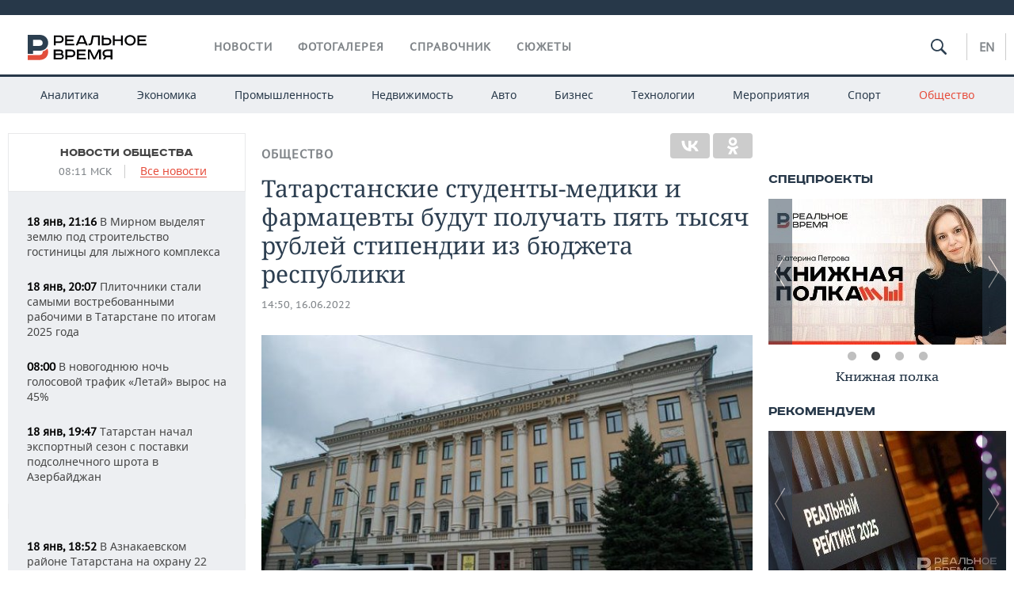

--- FILE ---
content_type: text/html; charset=utf-8
request_url: https://realnoevremya.ru/news/253630-tatarstanskie-studenty-mediki-i-farmacevty-budut-poluchat-pyat-tysyach-rubley
body_size: 21185
content:
<!DOCTYPE html>
<html lang="ru">
<head prefix="og: https://ogp.me/ns# fb: https://ogp.me/ns/fb# article: https://ogp.me/ns/article#">
    <meta http-equiv="Content-Type" content="text/html; charset=utf-8" />
    <link rel="icon" type="image/png" href="/favicon-16x16.png" sizes="16x16" />
    <link rel="icon" type="image/png" href="/favicon-32x32.png" sizes="32x32" />
    <link rel="icon" type="image/png" href="/favicon-96x96.png" sizes="96x96" />
    <link rel="icon" type="image/png" href="/favicon-192x192.png" sizes="192x192" />
    <meta name="twitter:card" content="summary_large_image" />
    <meta name="twitter:site" content="@Realnoevremya" />
            <meta name="twitter:title" content="Татарстанские студенты-медики и фармацевты будут получать пять тысяч р" />
        <meta name="twitter:description" content="В Татарстане студентам-медикам и фармацевтам будут платить стипендии в размере пяти тысяч рублей" />
        <meta property="og:type" content="Article" />
    <meta property="og:locale" content="ru_RU"/>
    <meta property="og:site_name" content="Реальное время"/>
    <meta property="og:url" content="https://realnoevremya.ru/news/253630-tatarstanskie-studenty-mediki-i-farmacevty-budut-poluchat-pyat-tysyach-rubley" />
            <link rel="image_src" href="https://realnoevremya.ru/uploads/news/9f/32/b03934b05337defa.social.jpg" />
        <meta property="vk:image" content="https://realnoevremya.ru/uploads/news/9f/32/b03934b05337defa.social.jpg" />
        <meta property="twitter:image" content="https://realnoevremya.ru/uploads/news/9f/32/b03934b05337defa.twitter.jpg" />
        <meta property="og:image" content="https://realnoevremya.ru/uploads/news/9f/32/b03934b05337defa.social.jpg" />
        <meta property="og:image:width" content="600" />
        <meta property="og:image:height" content="320" />
        <meta property="og:title" content="Татарстанские студенты-медики и фармацевты будут получать пять тысяч рублей стипендии из бюджета республики" />
    <meta property="twitterDescription" content="Татарстанские студенты-медики и фармацевты будут получать пять тысяч рублей стипендии из бюджета республики" />
    <meta property="og:description" content="В Татарстане студентам вузов, обучающимся по программам медицинского и фармацевтического образования, будут платить стипендии в размере пяти тысяч рублей. Постановление опубликовано на интернет-портале правовой информации. Выплаты будут производиться из бюджета республики. Контроль за исполнением возложен на Минздрав Татарстана. Действие постановления коснется студентов, начавших обучение с 1 сент" />
    <meta property="pageDescription" content="В Татарстане студентам вузов, обучающимся по программам медицинского и фармацевтического образования, будут платить стипендии в размере пяти тысяч рублей. Постановление опубликовано на интернет-портале правовой информации. Выплаты будут производиться из бюджета республики. Контроль за исполнением возложен на Минздрав Татарстана. Действие постановления коснется студентов, начавших обучение с 1 сент" />
    <meta name="description" content="В Татарстане студентам-медикам и фармацевтам будут платить стипендии в размере пяти тысяч рублей" />
            <meta name="keywords" content="общество,власть,медицина,новости общества, социальные новости,новости политики, политические новости,новости медицины, новости здравоохранения" />
                    <link rel="canonical" href="https://realnoevremya.ru/news/253630-tatarstanskie-studenty-mediki-i-farmacevty-budut-poluchat-pyat-tysyach-rubley">
                <link rel="amphtml" href="https://realnoevremya.ru/news/253630-tatarstanskie-studenty-mediki-i-farmacevty-budut-poluchat-pyat-tysyach-rubley/amp">
    
    
    
    <link rel="alternate" media="only screen and (max-width: 640px)" href="https://m.realnoevremya.ru/news/253630-tatarstanskie-studenty-mediki-i-farmacevty-budut-poluchat-pyat-tysyach-rubley">

    <title>Татарстанские студенты-медики и фармацевты будут получать пять тысяч рублей — Реальное время</title>
    <link rel="icon" href="/favicon.svg" type="image/x-icon">

        <link rel="stylesheet" href="/assets/journal/css/styles.min.css?v=1473867705">
    <link rel="stylesheet" type="text/css" href="/assets/journal/css/content-style.css?v=1473867705" />
<link rel="stylesheet" type="text/css" href="/assets/journal/css/slick.min.css?v=1473867705" />
    <link rel="stylesheet" href="/assets/journal/css/print.css" media="print" />
</head>

<body class="news view">
<div class="pageWrap">
    <svg xmlns="http://www.w3.org/2000/svg" xmlns:xlink="http://www.w3.org/1999/xlink" x="0px" y="0px"  style="display: none;" >
    <symbol id="logo-text" viewBox="0 0 150 32">
            <path class="st0" d="M40.3,0.7c2.9,0,5.1,1.9,5.1,4.8s-2.2,4.8-5.1,4.8h-5v2.9h-2.3V0.7H40.3z M35.3,8.2h5c1.7,0,2.9-1,2.9-2.7
        c0-1.7-1.2-2.7-2.9-2.7h-5V8.2z"/>
            <path class="st0" d="M58.5,0.7v2.1h-8.9v3h8v2.1h-8v3.3h9.2v2.1H47.3V0.7H58.5z"/>
            <path class="st0" d="M70.5,0.7l5.3,12.5h-2.4l-0.9-2H64l-0.9,2h-2.5l5.5-12.5H70.5z M64.8,9.2h6.7L69,2.7h-1.4L64.8,9.2z"/>
            <path class="st0" d="M91,0.7v12.5h-2.3V2.8h-5.6l-1.4,7.3c-0.4,2.1-1.7,3.1-3.7,3.1h-1.3V11h1.1c0.9,0,1.4-0.4,1.6-1.2l1.7-9.1H91
        z"/>
            <path class="st0" d="M95.7,0.7v3h4.8c2.9,0,5.1,1.8,5.1,4.7c0,2.9-2.2,4.8-5.1,4.8h-7.1V0.7H95.7z M95.7,11.1h4.6
        c1.9,0,2.9-1,2.9-2.7c0-1.8-1.1-2.7-2.9-2.7h-4.6V11.1z"/>
            <path class="st0" d="M109.8,0.7v5h8v-5h2.3v12.5h-2.3V7.7h-8v5.5h-2.3V0.7H109.8z"/>
            <path class="st0" d="M129.3,13.5c-3.9,0-7-2.6-7-6.6s3.1-6.6,7-6.6s7,2.6,7,6.6S133.2,13.5,129.3,13.5z M129.3,11.5
        c2.7,0,4.7-1.7,4.7-4.6c0-2.9-2.1-4.6-4.7-4.6c-2.6,0-4.7,1.7-4.7,4.6S126.7,11.5,129.3,11.5z"/>
            <path class="st0" d="M149.7,0.7v2.1h-8.9v3h8v2.1h-8v3.3h9.2v2.1h-11.5V0.7H149.7z"/>
            <path class="st0" d="M40.9,18.6c2.3,0,3.8,1.3,3.8,3.2c0,1-0.3,1.8-1.1,2.3c1.2,0.5,1.9,1.7,1.9,3.1c0,2.1-1.7,3.8-4.1,3.8h-8.6
        V18.6H40.9z M35.3,23.6h5.9c0.9,0,1.4-0.7,1.4-1.4c0-0.8-0.4-1.5-1.7-1.5h-5.6L35.3,23.6L35.3,23.6z M35.3,29h6.2
        c1.3,0,2-0.8,2-1.7c0-1.1-0.7-1.7-1.8-1.7h-6.4L35.3,29L35.3,29z"/>
            <path class="st0" d="M55,18.6c2.9,0,5.1,1.9,5.1,4.8s-2.2,4.8-5.1,4.8h-5.1v2.9h-2.3V18.6H55z M49.9,26.1h5c1.7,0,2.9-1,2.9-2.7
        c0-1.7-1.2-2.7-2.9-2.7h-5V26.1z"/>
            <path class="st0" d="M73.3,18.6v2.1h-8.9v3h8v2.1h-8V29h9.2v2.1H62.1V18.6L73.3,18.6L73.3,18.6z"/>
            <path class="st0" d="M79.2,18.6l4.9,9.9h0.1l4.9-9.9h3.3v12.5h-2.3v-9.7h-0.2l-4.8,9.7H83l-4.7-9.7h-0.2v9.7h-2.2V18.6L79.2,18.6
        L79.2,18.6z"/>
            <path class="st0" d="M106.8,31.1h-2.3v-2.9H99l-1.6,2.9h-2.5l2-3.5c-1.6-0.8-2.5-2.3-2.5-4.2c0-2.9,2.2-4.8,5.1-4.8h7.4V31.1z
         M99.5,20.7c-1.7,0-2.9,1.1-2.9,2.7c0,1.7,1.2,2.6,2.9,2.6h5v-5.4H99.5z"/>
    </symbol>
    <symbol id="logo-P" viewBox="0 0 150 32">
        <path class="st1" d="M15.1,0c6.1,0,10.7,4.1,10.7,10.1S21.2,20,15.1,20H6.8v4.1H0V0H15.1z M6.8,13.9h8c2.4,0,4.1-1.3,4.1-3.7
			c0-2.4-1.7-4-4.1-4h-8V13.9z"/>
    </symbol>
    <symbol id="logo-B" viewBox="0 0 150 32">
        <path class="st2" d="M18.9,20.9c0,0.2,0,0.4,0,0.6c0,2.4-1.7,4-4.1,4h-8l0,0H0v6.2h15.1c6.1,0,10.7-4.1,10.7-10.1
			c0-1.6-0.3-3.1-1-4.4C23.6,18.7,21.4,20.3,18.9,20.9L18.9,20.9L18.9,20.9z"/>
    </symbol>

    <symbol id="logo-text-en" viewBox="0 0 150 32">
        <polygon points="59.7,1.3 59.7,3.3 50.9,3.3 50.9,6.3 58.7,6.3 58.7,8.3 50.9,8.3 50.9,11.6 60,11.6 60,13.7 48.6,13.7 48.6,1.3
		"/>
        <path d="M65.9,9.7h6.6l-2.6-6.4h-1.4L65.9,9.7z M71.4,1.3l5.2,12.3h-2.3l-0.9-1.9H65l-0.9,1.9h-2.4l5.4-12.3H71.4z"/>
        <polygon points="80.9,1.3 80.9,11.6 89.7,11.6 89.7,13.7 78.5,13.7 78.5,1.3 	"/>
        <polygon points="93.8,1.3 101.9,10.5 101.9,1.3 104.3,1.3 104.3,13.7 101.9,13.7 93.7,4.4 93.7,13.7 91.5,13.7 91.5,1.3 	"/>
        <path d="M113.2,12.1c2.7,0,4.7-1.7,4.7-4.6s-2-4.6-4.7-4.6c-2.6,0-4.6,1.7-4.6,4.6S110.6,12.1,113.2,12.1 M113.2,14
		c-3.8,0-6.9-2.6-6.9-6.5s3.1-6.5,6.9-6.5c3.8,0,6.9,2.6,6.9,6.5S117,14,113.2,14"/>
        <polygon points="133.3,1.3 133.3,3.3 124.5,3.3 124.5,6.3 132.3,6.3 132.3,8.3 124.5,8.3 124.5,11.6 133.6,11.6 133.6,13.7
		122.2,13.7 122.2,1.3 	"/>
        <polygon points="36.4,18.7 40.7,29 41.6,29 46,18.7 48.4,18.7 43,31 39.3,31 33.8,18.7 	"/>
        <path d="M52.6,26h4.9c1.7,0,2.9-1,2.9-2.7s-1.2-2.7-2.9-2.7h-4.9C52.6,20.7,52.6,26,52.6,26z M57.6,18.7c2.9,0,5,1.9,5,4.8
		c0,2-1.1,3.4-2.6,4.1l1.9,3.4h-2.4l-1.6-2.9h-5.3V31h-2.2V18.7H57.6z"/>
        <path d="M36.7,8.8h4.9c1.7,0,2.9-1,2.9-2.7s-1.2-2.7-2.9-2.7h-4.9V8.8z M41.6,1.3c2.9,0,5,1.9,5,4.8c0,2-1.1,3.4-2.6,4.1l1.9,3.4
		h-2.4l-1.6-2.9h-5.3v2.9h-2.2V1.3H41.6z"/>
        <polygon points="76,18.7 76,20.7 67.2,20.7 67.2,23.7 75.1,23.7 75.1,25.7 67.2,25.7 67.2,28.9 76.3,28.9 76.3,31 65,31 65,18.7
		"/>
        <polygon points="81.8,18.7 86.6,28.3 86.7,28.3 91.6,18.7 94.8,18.7 94.8,31 92.6,31 92.6,21.4 92.3,21.4 87.7,31 85.6,31 81,21.4
		80.7,21.4 80.7,31 78.5,31 78.5,18.7 	"/>
        <polygon points="99.3,18.7 103.5,25.7 103.8,25.7 108,18.7 110.6,18.7 104.7,27.9 104.7,31 102.4,31 102.4,27.9 96.6,18.7 	"/>
        <path d="M113.4,27.1h6.6l-2.6-6.4h-1.4L113.4,27.1z M119,18.7l5.2,12.3h-2.3l-0.9-1.9h-8.4l-0.9,1.9h-2.4l5.4-12.3H119z"/>
    </symbol>


    <symbol id="searchico" viewBox="0 0 410.23 410.23">
        <path d="M401.625,364.092l-107.1-107.1c19.125-26.775,30.6-59.288,30.6-93.713c0-89.888-72.675-162.562-162.562-162.562
		S0,73.392,0,163.279s72.675,162.562,162.562,162.562c34.425,0,66.938-11.475,93.713-30.6l107.1,107.1
		c9.562,9.562,26.775,9.562,38.25,0l0,0C413.1,390.867,413.1,375.566,401.625,364.092z M162.562,287.592
		c-68.85,0-124.312-55.463-124.312-124.312c0-68.85,55.462-124.312,124.312-124.312c68.85,0,124.312,55.462,124.312,124.312
		C286.875,232.129,231.412,287.592,162.562,287.592z"/>
    </symbol>

    <symbol id="white-calendar" viewBox="0 0 485 485">
        <path class="st1" d="M438.2,71.7V436H46.8V71.7H438.2 M476.9,32.3h-38.7H46.8H8.1v39.3V436v39.3h38.7h391.4h38.7V436V71.7V32.3
        L476.9,32.3z"/>

        <rect x="147.8" y="9.7" class="st1" width="38.7" height="117.2"/>
        <rect x="295" y="9.7" class="st1" width="38.7" height="117.2"/>

        <rect x="90" y="200" width="50" height="50"/>
        <rect x="220" y="200" width="50" height="50"/>
        <rect x="350" y="200" width="50" height="50"/>

        <rect x="90" y="320" width="50" height="50"/>
        <rect x="220" y="320" width="50" height="50"/>
        <rect x="350" y="320" width="50" height="50"/>
    </symbol>

    <symbol id="social-vk" viewBox="0 0 11.9 17.9">
        <path d="M8.7,8.1L8.7,8.1C10,7.7,11,6.5,11,4.8c0-2.3-1.9-3.6-4-3.6H0v15.5h6.4c3.9,0,5.5-2.5,5.5-4.7C11.9,9.5,10.6,8.5,8.7,8.1z
	 M3.6,3.9h0.8c0.6,0,1.5-0.1,2,0.2C6.9,4.5,7.2,5,7.2,5.6c0,0.5-0.2,1-0.6,1.4C6,7.4,5.3,7.3,4.7,7.3H3.6V3.9z M7.3,13.5
	c-0.5,0.4-1.4,0.3-2,0.3H3.6V10h1.9c0.6,0,1.3,0,1.8,0.3s0.9,1,0.9,1.6C8.1,12.5,7.9,13.1,7.3,13.5z"/>
    </symbol>

    <symbol id="social-tw" viewBox="0 0 20.2 17.9">
        <path d="M20.2,2.7c-0.7,0.3-1.5,0.6-2.4,0.7c0.9-0.6,1.5-1.4,1.8-2.3c-0.8,0.5-1.7,0.8-2.6,1c-0.8-0.8-1.8-1.3-3-1.3
		c-2.3,0-4.1,1.8-4.1,4.1c0,0.3,0,0.6,0.1,0.9C6.6,5.6,3.5,4,1.5,1.5C1.1,2.1,0.9,2.8,0.9,3.6C0.9,5,1.6,6.3,2.7,7
		C2,7,1.4,6.8,0.8,6.5c0,0,0,0,0,0.1c0,2,1.4,3.7,3.3,4c-0.3,0.1-0.7,0.1-1.1,0.1c-0.3,0-0.5,0-0.8-0.1c0.5,1.6,2.1,2.8,3.9,2.9
		c-1.4,1.1-3.2,1.8-5.1,1.8c-0.3,0-0.7,0-1-0.1c1.8,1.2,4,1.9,6.3,1.9c7.6,0,11.7-6.3,11.7-11.7c0-0.2,0-0.4,0-0.5
		C18.9,4.2,19.6,3.5,20.2,2.7z"/>
    </symbol>

    <symbol id="social-fb" viewBox="0 0 15.3 17.9">
        <path d="M10.8,0H8.5C5.9,0,4.2,1.7,4.2,4.4v2H1.9c-0.2,0-0.4,0.2-0.4,0.4v2.9c0,0.2,0.2,0.4,0.4,0.4h2.3v7.4c0,0.2,0.2,0.4,0.4,0.4
		h3c0.2,0,0.4-0.2,0.4-0.4v-7.4h2.7c0.2,0,0.4-0.2,0.4-0.4V6.8c0-0.1,0-0.2-0.1-0.3c-0.1-0.1-0.2-0.1-0.3-0.1H8V4.7
		c0-0.8,0.2-1.2,1.3-1.2h1.6c0.2,0,0.4-0.2,0.4-0.4V0.4C11.2,0.2,11,0,10.8,0z"/>
    </symbol>

    <symbol id="social-yt" viewBox="0 0 24.8 17.9">
        <path d="M23.6,4.4c0-1.9-1.5-3.4-3.4-3.4H4.5C2.6,1,1.1,2.5,1.1,4.4v9c0,1.9,1.5,3.4,3.4,3.4h15.8
		c1.9,0,3.4-1.5,3.4-3.4v-9H23.6z M10.2,12.7V4.3l6.4,4.2L10.2,12.7z"/>
    </symbol>

    <symbol id="social-inc" viewBox="0 0 512 512">
        <path d="M352,0H160C71.6,0,0,71.6,0,160v192c0,88.4,71.6,160,160,160h192c88.4,0,160-71.6,160-160V160 C512,71.6,440.4,0,352,0z M464,352c0,61.8-50.2,112-112,112H160c-61.8,0-112-50.2-112-112V160C48,98.2,98.2,48,160,48h192 c61.8,0,112,50.2,112,112V352z"/>
        <path d="M256,128c-70.7,0-128,57.3-128,128s57.3,128,128,128s128-57.3,128-128S326.7,128,256,128z M256,336 c-44.1,0-80-35.9-80-80c0-44.1,35.9-80,80-80s80,35.9,80,80C336,300.1,300.1,336,256,336z"/>
        <circle cx="393.6" cy="118.4" r="17.1"/>
    </symbol>
</svg>
        <div class="topSpecial">
            <div class="siteWidth">
                    <ins data-revive-zoneid="10" data-revive-id="8c89e224c36626625246cabeff524fd5"></ins>

            </div>
        </div>
    
    <header >
        <div class="siteWidth clearfix">
    <a href="/" class="logo">
                <svg  xmlns:xlink="http://www.w3.org/1999/xlink" height="32px" width="150px">
            <use xlink:href="#logo-text" class="top-logo-text"></use>
            <use xlink:href="#logo-P" class="top-logo-P"></use>
            <use xlink:href="#logo-B" class="top-logo-B"></use>
        </svg>
    </a>
    <nav id="topMenu">
        <ul>
                            <li >
                    <a href="/news">Новости</a>
                </li>
                <li >
                    <a href="/galleries">Фотогалерея</a>
                </li>
                <li >
                    <a href="/companies">Справочник</a>
                    <ul class="sub">
                        <li><a href="/persons">Список персон</a></li>
                        <li><a href="/companies">Список компаний</a></li>
                    </ul>
                </li>

                <li class=" last">
                    <a href="/stories">Сюжеты</a>
                </li>
                    </ul>
    </nav>

    <div class="additionalMenu">

        <div class="topSearch ">
            <form action="/search" method="get" autocomplete="off">
                <input type="text" placeholder="" name="query" value="">
                <svg  xmlns:xlink="http://www.w3.org/1999/xlink" height="20px" width="20px">
                    <use xlink:href="#searchico" class="top-searchico"></use>
                </svg>
            </form>
        </div>

        <ul class="langSelect" >
                            <li><a href="//realnoevremya.com">En</a> </li>
                    </ul>
    </div>
</div>


<nav class="subMenu">
    <div class="content">
        <ul>
            <li >
                <a href="/analytics">Аналитика</a>
                <ul class="sub">
                    <!--li >
                        <a href="/analytics/archive/articles">Архив аналитики</a>
                    </li-->
                    <!--li >
                        <a href="/analytics/indexes">Индексы цен</a>
                    </li-->
                    <!--li >
                        <a href="/news/analytics">Новости аналитики</a>
                    </li-->
                    <li><a href="/stories/107">Декларации о доходах</a></li>
                    <li><a href="/stories/79">Короли госзаказа ПФО</a></li>
                    <li><a href="/stories/12">Вузы Татарстана</a></li>
                    <li><a href="/stories/29">Кому принадлежат торговые центры Татарстана</a></li>
                </ul>
            </li>
            <li >
                <a href="/economics">Экономика</a>
                <ul class="sub">
                    <li >
                        <a href="/economics/finances">Финансы</a>
                    </li>
                    <li >
                        <a href="/economics/banks">Банки</a>
                    </li>
                    <li >
                        <a href="/economics/budget">Бюджет</a>
                    </li>
                    <li >
                        <a href="/economics/investments">Инвестиции</a>
                    </li>
                </ul>
            </li>
            <li >
                <a href="/industry">Промышленность</a>
                <ul class="sub">
                    <li >
                        <a href="/industry/agriculture">Агропром</a>
                    </li>
                    <li >
                        <a href="/industry/machinery">Машиностроение</a>
                    </li>
                    <li >
                        <a href="/industry/petrochemistry">Нефтехимия</a>
                    </li>
                    <li >
                        <a href="/industry/oil">Нефть</a>
                    </li>
                    <li >
                        <a href="/industry/opk">ОПК</a>
                    </li>
                    <li >
                        <a href="/industry/energy">Энергетика</a>
                    </li>
                </ul>
            </li>
            <li >
                <a href="/realty">Недвижимость</a>
            </li>
            <li class="">
                <a href="/auto">Авто</a>
            </li>
            <li >
                <a href="/business">Бизнес</a>
                <ul class="sub">
                    <li  style="display:none;">
                        <a href="/business/cases">Кейс</a>
                    </li>
                    <li >
                        <a href="/business/retail">Розничная торговля</a>
                    </li>
                    <li >
                        <a href="/business/transport">Транспорт</a>
                    </li>
                    <li >
                        <a href="/business/services">Услуги</a>
                    </li>
                </ul>
            </li>
            <li >
                <a href="/technologies">Технологии</a>
                <ul class="sub">
                    <li >
                        <a href="/technologies/it">IT</a>
                    </li>
                    <li >
                        <a href="/technologies/media">Медиа</a>
                    </li>
                    <li >
                        <a href="/technologies/telecommunication">Телекоммуникации</a>
                    </li>
                </ul>
            </li>
            <li class="">
                <a href="/events">Мероприятия</a>
                <ul class="sub">
                    <li >
                        <a href="/events/outside">Выездная редакция</a>
                    </li>
                    <li >
                        <a href="/events/brunches">Бизнес-бранчи</a>
                    </li>
                    <!--li >
                        <a href="/events/forums">Бизнес-форум</a>
                    </li-->
                    <li >
                        <a href="/events/online">Online-конференции</a>
                    </li>
                    <li >
                        <a href="/events/lectures">Открытая лекция</a>
                    </li>
<!--                    <li>-->
<!--                        <a href="https://realnoevremya.ru/longreads/realrating/" target="_blank">Реальный Рейтинг</a>-->
<!--                    </li>-->
                </ul>
            </li>
            <li class="">
                <a href="/sports">Спорт</a>
                <ul class="sub">
                    <li >
                        <a href="/sports/football">Футбол</a>
                    </li>
                    <li >
                        <a href="/sports/hockey">Хоккей</a>
                    </li>
                    <li >
                        <a href="/sports/basketball">Баскетбол</a>
                    </li>
                    <li >
                        <a href="/sports/volleyball">Волейбол</a>
                    </li>
                    <li >
                        <a href="/sports/cybersport">Киберспорт</a>
                    </li>
                    <li >
                        <a href="/sports/figure-skating">Фигурное катание</a>
                    </li>
                    <li >
                        <a href="/sports/water">Водные виды спорта</a>
                    </li>
                    <li >
                        <a href="/sports/bandy">Хоккей с мячом</a>
                    </li>
                </ul>
            </li>
            <li class="active ">
                <a href="/society">Общество</a>
                <ul class="sub">
                    <li >
                        <a href="/society/authorities">Власть</a>
                    </li>
                    <li >
                        <a href="/society/infrastructure">Инфраструктура</a>
                    </li>
                    <li >
                        <a href="/society/history">История</a>
                    </li>
                    <li >
                        <a href="/society/culture">Культура</a>
                    </li>
                    <li >
                        <a href="/society/medicine">Медицина</a>
                    </li>
                    <li >
                        <a href="/society/education">Образование</a>
                    </li>
                    <li >
                        <a href="/incidents">Происшествия</a>
                    </li>
                </ul>
            </li>
        </ul>

    </div>
</nav>
    </header>

    <section>
        <div class="siteWidth">
            <div class="oneCol300 left left_side_news">
            
<div class="newsCol">
            <div class="header two-row">
            <h2><a href="/news/society">Новости общества</a></h2>

                            <span class="allNews">
                    <span class="currentTime">08:11 МСК</span>
                    <a href="/news">Все новости</a>
                </span>
            
        </div>
    
            <ul>
            
<li class="newsElement">
    <a href="/news/378040-v-mirnom-vydelyat-zemlyu-pod-stroitelstvo-gostinicy-dlya-lyzhnogo-kompleksa">
        <strong>18 янв, 21:16</strong>
                В Мирном выделят землю под строительство гостиницы для лыжного комплекса    </a>
</li>

<li class="newsElement">
    <a href="/news/377787-plitochniki-stali-samymi-vostrebovannymi-v-tatarstane-po-itogam-2025-goda">
        <strong>18 янв, 20:07</strong>
                Плиточники стали самыми востребованными рабочими в Татарстане по итогам 2025 года    </a>
</li>

<li class="newsElement">
    <a href="/news/377535-v-novogodnyuyu-noch-mobilnyy-golosovoy-trafik-letay-vyros-na-45?erid=2SDnje8FPdA">
        <strong>08:00</strong>
                В новогоднюю ночь голосовой трафик «Летай» вырос на 45%    </a>
</li>

<li class="newsElement">
    <a href="/news/377763-rt-nachal-eksportnyy-sezon-s-postavki-podsolnechnogo-shrota-v-azerbaydzhan">
        <strong>18 янв, 19:47</strong>
                Татарстан начал экспортный сезон с поставки подсолнечного шрота в Азербайджан    </a>
</li>
                    <li class="pic">
                            <ins data-revive-zoneid="2" data-revive-id="8c89e224c36626625246cabeff524fd5"></ins>

                    </li>
                
<li class="newsElement">
    <a href="/news/377753-v-aznakaevskom-rayone-na-ohranu-22-detsadov-napravyat-pochti-shest-mln-rubley">
        <strong>18 янв, 18:52</strong>
                В Азнакаевском районе Татарстана на охрану 22 детсадов направят почти 6 млн рублей    </a>
</li>

<li class="newsElement">
    <a href="/news/378023-federaciya-lyzhnyh-gonok-tatarstana-ocenila-vystuplenie-saveliya-korosteleva">
        <strong>18 янв, 17:05</strong>
                Федерация лыжных гонок Татарстана оценила выступление Савелия Коростелева    </a>
</li>

<li class="newsElement">
    <a href="/news/377750-akademiya-nauk-rt-vydelit-58-mln-na-ohranu-svoih-institutov-v-2026-godu">
        <strong>18 янв, 15:44</strong>
                Академия наук Татарстана выделит 5,8 млн рублей на охрану своих институтов в 2026 году    </a>
</li>

<li class="newsElement">
    <a href="/news/378019-ohvat-prosmotrov-sovetskoy-klassiki-na-vkvideo-vzletel-v-tri-raza">
        <strong>18 янв, 14:43</strong>
                «Ирония судьбы» и не только: охват просмотров советской классики на «VK Видео» взлетел в три раза    </a>
</li>

<li class="newsElement">
    <a href="/news/378014-tramp-predlozhil-stranam-postoyannoe-chlenstvo-v-sovete-mira-za-1-mlrd">
        <strong>18 янв, 14:09</strong>
                Трамп предложил странам постоянное членство в «Совете мира» за миллиард долларов    </a>
</li>

<li class="newsElement">
    <a href="/news/378017-v-rossii-podgotovyat-uchebnik-geografii-s-ii-k-2028-godu">
        <strong>18 янв, 13:55</strong>
                В России подготовят учебник географии с искусственным интеллектом к 2028 году    </a>
</li>

<li class="newsElement">
    <a href="/news/378016-v-tatarstane-sozdali-orgkomitet-po-provedeniyu-120letiya-musy-dzhalilya">
        <strong>18 янв, 13:12</strong>
                В Татарстане создали оргкомитет по проведению 120‑летия Мусы Джалиля    </a>
</li>

<li class="newsElement">
    <a href="/news/378015-sapsan-i-avrora-mogut-priyti-v-kazan-posle-zapuska-vsm">
        <strong>18 янв, 12:16</strong>
                «Сапсан» и «Аврора» могут прийти в Казань после запуска ВСМ    </a>
</li>

<li class="newsElement">
    <a href="/news/378013-aviakompaniya-oman-air-planiruet-vvesti-reysy-iz-saudovskoy-aravii-v-kazan">
        <strong>18 янв, 11:06</strong>
                Авиакомпания Oman Air планирует расширить географию полетов из Саудовской Аравии в Казань    </a>
</li>
                    <li class="pic">
                            <ins data-revive-zoneid="3" data-revive-id="8c89e224c36626625246cabeff524fd5"></ins>

                    </li>
                
<li class="newsElement">
    <a href="/news/377977-ssha-anonsirovali-poshliny-dlya-vosmi-evropeyskih-gosudarstv-iz-za-grenlandii">
        <strong>18 янв, 10:58</strong>
                США анонсировали пошлины для восьми европейских государств из-за вопроса Гренландии    </a>
</li>

<li class="newsElement">
    <a href="/news/377976-v-tatarstane-otmenili-rezhim-bespilotnoy-opasnosti">
        <strong>18 янв, 09:23</strong>
                В Татарстане отменили режим беспилотной опасности    </a>
</li>
                    <li class="pic">
                            <ins data-revive-zoneid="13" data-revive-id="8c89e224c36626625246cabeff524fd5"></ins>

                    </li>
                
<li class="newsElement">
    <a href="/news/377973-v-tatarstane-vtorye-sutki-obyavlyayut-rezhim-opasnosti-ataki-bpla">
        <strong>18 янв, 08:05</strong>
                В Татарстане вторые сутки объявляют режим опасности атаки БПЛА    </a>
</li>

<li class="newsElement">
    <a href="/news/377743-segodnya-v-tatarstane-ozhidaetsya-do--15-gradusov">
        <strong>18 янв, 07:00</strong>
                Сегодня в Татарстане ожидается до -15 градусов    </a>
</li>

<li class="newsElement">
    <a href="/news/377968-uchenye-kfu-zafiksirovali-vysokuyu-smertnost-vich-inficirovannyh-ot-covid-19">
        <strong>17 янв, 19:57</strong>
                Казанские биологи из КФУ зафиксировали высокую смертность ВИЧ-инфицированных от COVID-19    </a>
</li>

<li class="newsElement">
    <a href="/news/377802-tatarstan-voshel-v-pyaterku-regionov-po-chislu-bronirovaniy-posutochnyh-kvartir">
        <strong>17 янв, 19:02</strong>
                Татарстан вошел в пятерку регионов по числу бронирований посуточных квартир на январских праздниках    </a>
</li>

<li class="newsElement">
    <a href="/news/377749-tatarstan-voshel-v-top-3-regionov-s-samymi-nizkimi-cenami-na-oteli-v-yanvare">
        <strong>17 янв, 18:34</strong>
                Татарстан вошел в тройку регионов с самыми доступными ценами на отели в январе    </a>
</li>

<li class="newsElement">
    <a href="/news/377935-tatarstan-vydelit-118-mln-rubley-luchshim-selskim-uchrezhdeniyam-kultury">
        <strong>17 янв, 17:40</strong>
                Татарстан выделит 11,8 млн рублей лучшим сельским учреждениям культуры    </a>
</li>

<li class="newsElement">
    <a href="/news/377932-massovaya-vyrubka-derevev-v-kazani-nanesla-uscherb-prirode-na-8-mln-rubley">
        <strong>17 янв, 17:18</strong>
                Массовая вырубка деревьев в Казани нанесла ущерб природе на 8 млн рублей    </a>
</li>

<li class="newsElement">
    <a href="/news/377931-vlasti-tatarstana-mogut-vvesti-pozharoopasnyy-sezon-s-15-aprelya">
        <strong>17 янв, 16:55</strong>
                Власти Татарстана планируют установить начало пожароопасного сезона на 15 апреля    </a>
</li>

<li class="newsElement">
    <a href="/news/377920-mchs-v-tatarstane-ozhidaetsya-rezkoe-poholodanie-do--27-gradusov">
        <strong>17 янв, 16:29</strong>
                МЧС: в Татарстане ожидается резкое похолодание до -27 градусов    </a>
</li>

<li class="newsElement">
    <a href="/news/377919-tatarstan-voshl-v-top-5-regionov-po-sprosu-na-snegouborochnuyu-tehniku">
        <strong>17 янв, 16:06</strong>
                Татарстан стал третьим регионом по количеству заказов на снегоуборочную технику в начале 2026 года    </a>
</li>

<li class="newsElement">
    <a href="/news/377918-tramp-priglasil-erdogana-prisoedinitsya-k-osnovatelyam-soveta-mira-v-gaze">
        <strong>17 янв, 15:40</strong>
                Трамп пригласил Эрдогана присоединиться к основателям Совета мира в Газе    </a>
</li>

<li class="newsElement">
    <a href="/news/377916-v-tatarstane-zaklyuchili-kontrakt-na-25-mlrd-rubley-na-kommunalnye-seti">
        <strong>17 янв, 15:19</strong>
                В Татарстане заключили контракт на 2,5 млрд рублей на обновление коммунальных сетей    </a>
</li>

<li class="newsElement">
    <a href="/news/377887-kazan-i-almetevsk-lidiruyut-po-sluchayam-samovolnoy-zameny-gazovyh-kolonok">
        <strong>17 янв, 13:43</strong>
                В Татарстане предложили полную дегазификацию жилфонда    </a>
</li>

<li class="newsElement">
    <a href="/news/377886-kazanskie-uchenye-razrabotali-bezopasnoe-veschestvo-protiv-rakovyh-kletok">
        <strong>17 янв, 13:28</strong>
                Казанские ученые разработали безопасное вещество против раковых клеток    </a>
</li>

<li class="newsElement">
    <a href="/news/377884-prokuratura-vernula-zhitelyam-mendeleevska-pochti-million-rubley-za-otoplenie">
        <strong>17 янв, 13:08</strong>
                Прокуратура вернула жителям Менделеевска почти миллион рублей переплаты за отопление    </a>
</li>

<li class="newsElement">
    <a href="/news/377885-v-2025-godu-v-kazani-i-tatarstane-ustanovili-19-umnyh-svetoforov">
        <strong>17 янв, 12:46</strong>
                В 2025 году в Казани и Татарстане установили 19 умных светофоров    </a>
</li>

<li class="newsElement">
    <a href="/news/377894-v-tatarstane-otkryli-ledovuyu-perepravu-zelenodolsk-nizhnie-vyazovye">
        <strong>17 янв, 12:25</strong>
                В Татарстане открыли ледовую переправу Зеленодольск — Нижние Вязовые    </a>
</li>

<li class="newsElement">
    <a href="/news/377766-34-tatarstanskih-proekta-poluchat-podderzhku-ot-fonda-prezidentskih-grantov">
        <strong>17 янв, 11:55</strong>
                34 татарстанских проекта получат 106 млн рублей от Фонда президентских грантов    </a>
</li>

<li class="newsElement">
    <a href="/news/377881-minnihanov-poruchil-aktivizirovat-uborku-lda-i-snega-vo-dvorah-tatarstana">
        <strong>17 янв, 11:32</strong>
                Минниханов поручил активизировать уборку наледи и снега во дворах Татарстана    </a>
</li>

<li class="newsElement">
    <a href="/news/377878-v-ssha-obyavili-sostav-soveta-mira">
        <strong>17 янв, 10:50</strong>
                В США объявили состав Совета мира    </a>
</li>

<li class="newsElement">
    <a href="/news/377880-minnihanov-dal-porucheniya-po-kontrolyu-gazovyh-sistem-v-domah-tatarstana">
        <strong>17 янв, 10:37</strong>
                Минниханов потребовал усилить контроль за безопасностью газового оборудования в домах    </a>
</li>

<li class="newsElement">
    <a href="/news/377879-v-tatarstane-otmenili-rezhim-bespilotnoy-opasnosti-spustya-10-chasov">
        <strong>17 янв, 10:14</strong>
                В Татарстане отменили режим беспилотной опасности спустя 10 часов    </a>
</li>

<li class="newsElement">
    <a href="/news/377877-deputat-iz-tatarstana-iniciiroval-proverku-rosta-tarifov-sotovoy-svyazi">
        <strong>17 янв, 10:07</strong>
                Депутат из Татарстана инициировал проверку новогоднего роста тарифов сотовой связи    </a>
</li>

<li class="newsElement">
    <a href="/news/377847-rossiya-i-ukraina-soglasilis-o-lokalnom-prekraschenii-ognya-okolo-zaes">
        <strong>17 янв, 09:24</strong>
                Россия и Украина согласились о локальном прекращении огня около Запорожской АЭС    </a>
</li>

<li class="newsElement">
    <a href="/news/377846-v-rossiyskih-shkolah-mogut-vernut-ocenki-za-povedenie">
        <strong>17 янв, 08:45</strong>
                В российских школах могут вернуть оценки за поведение    </a>
</li>
        </ul>

        <span class="allNews">
            <a href="/news/society">
                Новости раздела            </a>
        </span>
    </div>
        </div>
    
    <div class="detailNewsCol twoCols newsColHCounter">
            <div class="grayShareBtn">
        <div class="ya-share2" data-services="vkontakte,odnoklassniki" data-counter=""
             data-title="Татарстанские студенты-медики и фармацевты будут получать пять тысяч рублей стипендии из бюджета республики"
             data-image="https://realnoevremya.ru/uploads/news/9f/32/b03934b05337defa.jpg"
             data-description="В Татарстане студентам вузов, обучающимся по программам медицинского и фармацевтического образования, будут платить стипендии в размере пяти тысяч "
                     ></div>
    </div>

        <div class="detailCont">
            <article>
    <div class="category"><a href='/society' class=''>Общество</a></div>
    <h1>Татарстанские студенты-медики и фармацевты будут получать пять тысяч рублей стипендии из бюджета республики</h1>

    <div class="dateLine">
        <span class="date"><a href="/news/archive/16.06.2022">14:50, 16.06.2022</a></span>

        
        
        
            </div>

    
            <div class="singlePhoto clearfix">
            <figure><img class="lazyload blur-up" src="/uploads/news/9f/32/b03934b05337defa.lazy.jpg" data-src="/uploads/news/9f/32/b03934b05337defa.jpg" alt="Татарстанские студенты-медики и фармацевты будут получать пять тысяч рублей стипендии из бюджета республики" height="405" width="660"><figcaption>Фото: realnoevremya.ru (архив) </figcaption></figure>        </div>
    
    <p>В Татарстане студентам вузов, обучающимся по программам медицинского и фармацевтического образования, будут платить стипендии в размере пяти тысяч рублей. Постановление опубликовано на интернет-портале правовой информации.</p> <p>Выплаты будут производиться из бюджета республики. Контроль за исполнением возложен на Минздрав Татарстана. Действие постановления коснется студентов, начавших обучение с 1 сентября 2021 года. </p> <figure style="text-align: center;"><img width="620" height="380" src="/uploads/news/37/a8/d4f1ae1ed0dfa52f.lazy.jpg" data-src="/uploads/news/37/a8/d4f1ae1ed0dfa52f.jpg" class="lazyload blur-up"><figcaption>Фото: realnoevremya.ru (архив) </figcaption></figure> <p class="style red">Право на получение такой стипендии будут иметь студенты-целевики, заключившие договор об обучении с Минздравом республики, по которому они должны отработать не менее трех лет по направлению подготовки. Также у обучающегося должны отсутствовать задолженности по налогам и сборам. Стипендия будет назначаться один раз за весь период обучения. </p> <p>В прошлом году в Казани<a href="/news/214687-uchrezhdeny-imennye-stipendii-mera-kazani" target="_blank"> учредили</a> именные стипендии мэра города воспитанникам детских музыкальных, художественных, хореографических и спортивных школ, а также студентам высших и профессиональных образовательных учреждений столицы РТ.<br> </p>
            <div class="detailAuthors">Татьяна Леухина</div>
    
    
    <noindex>
    <div class="centeredText">
        <p style="padding: 0">
            Подписывайтесь на
            <a href="https://t.me/realnoevremya" target="_blank" rel="nofollow noindex noopener">телеграм-канал</a>,
            <a href="http://vk.com/realnoevremya_official" target="_blank" rel="nofollow noindex noopener">группу «ВКонтакте»</a> и
            <a href="https://ok.ru/realnoevremya" target="_blank" rel="nofollow noindex noopener">страницу в «Одноклассниках»</a> «Реального времени». Ежедневные видео на
            <a href="https://rutube.ru/channel/23839985/" target="_blank" rel="nofollow noindex noopener">Rutube</a> и
            <a href="https://dzen.ru/realnoevremya" target="_blank" rel="nofollow noindex noopener">«Дзене»</a>.
        </p>
    </div>
</noindex>

    <span class="wrap_category">
                <a href='/society' class=''>Общество</a><a href='/society/authorities' class=''>Власть</a><a href='/society/medicine' class=''>Медицина</a>        <a href='/region/tatarstan' class='region'>Татарстан</a>            </span>
</article>

<script type="application/ld+json">
    {
        "@context": "http://schema.org",
        "@type": "NewsArticle",
        "datePublished": "2022-06-16T14:50:00+0300",
        "dateModified": "2022-06-16T15:11:23+0300",
        "headline": "Татарстанские студенты-медики и фармацевты будут получать пять тысяч рублей стипендии из бюджета республики",
        "description": "В Татарстане студентам-медикам и фармацевтам будут платить стипендии в размере пяти тысяч рублей",
        "mainEntityOfPage" : "https://realnoevremya.ru/news/253630-tatarstanskie-studenty-mediki-i-farmacevty-budut-poluchat-pyat-tysyach-rubley",
        "author": {
            "@type": "Person",
            "name": "Татьяна Леухина"
        },
        "publisher": {
            "@type": "Organization",
            "name": "ООО «Реальное время»",
            "logo" : {
                "@type" : "ImageObject",
                "url": "https://realnoevremya.ru/assets/journal/images/logo@2x.png",
                "height": "300",
                "width": "64"
            }
        },
        "image" : {
            "@type": "ImageObject",
            "url": "https://realnoevremya.ru/uploads/news/9f/32/b03934b05337defa.jpg",
            "height": "405",
            "width": "660"
        }
    }
</script>

                    </div>

        <div class="clearfix"></div>

<div class="wrap-social-share" style="padding-bottom: 15px">
    <h5 class="title-share">Поделитесь в соцсетях</h5>
    <div class="colorShareBtn">
        <div class="ya-share2"
             data-services="vkontakte,odnoklassniki,whatsapp,telegram"
             data-title="Татарстанские студенты-медики и фармацевты будут получать пять тысяч рублей стипендии из бюджета республики"
             data-image="https://realnoevremya.ru/uploads/news/9f/32/b03934b05337defa.jpg"
             data-description="В Татарстане студентам вузов, обучающимся по программам медицинского и фармацевтического образования, будут платить стипендии в размере пяти тысяч "
                    ></div>

                <span id="SimplanumWidget"></span>

                    <span id="print-material">
                <a href="https://realnoevremya.ru/news/253630-tatarstanskie-studenty-mediki-i-farmacevty-budut-poluchat-pyat-tysyach-rubley/print" rel="nofollow noindex noopener" target="_blank">Распечатать материал</a>
            </span>
            </div>

<!--    <h5 class="title-subscribe">Хотите быть в курсе новостей?</h5>-->
<!--    <p style="font-weight: 600;">Подпишитесь на нас в-->
<!--        <a href="https://vk.com/realnoevremya_official" rel="nofollow noindex noopener" target="_blank">ВКонтакте</a>.-->
<!--        --><!--    </p>-->
</div>

        <noindex>
        
<ul class="link-news">
    <li class="yandex-dzen">
        <a target="_blank" href="https://dzen.ru/realnoevremya?utm_source=realnoevremya.ru&utm_medium=referral" rel="nofollow noindex noopener">
            «Реальное время» в Дзен
        </a>
    </li>
</ul>
        </noindex>

        
<div id="wrap-smi2">
    <div class="headerBlock"><h2>Новости партнеров</h2></div>

        <div id="M616890ScriptRootC970966"></div>

        <div class="smi24__informer smi24__auto" data-smi-blockid="17468"></div>
    <script>
        (window.smiq = window.smiq || []).push({});
    </script>

                <div id="unit_89841"></div>
        <script type="text/javascript" charset="utf-8">
            (function() {
                var sc = document.createElement('script'); sc.type = 'text/javascript'; sc.async = true;
                sc.src = '//smi2.ru/data/js/89841.js'; sc.charset = 'utf-8';
                var s = document.getElementsByTagName('script')[0]; s.parentNode.insertBefore(sc, s);
            }());
        </script>
    
    <!-- SVK-Native Lenta Loader -->
            <script type="text/javascript" data-key="690af400ca2ca5b18049a36bdf1974d8">
            (function(w, a) {
                (w[a] = w[a] || []).push({
                    'script_key': '690af400ca2ca5b18049a36bdf1974d8',
                    'settings': {
                        'w': 18233,
                        'sid': 11166,
                        'type': 'lenta',
                    }
                });
                window['_SVKNativeLoader'].initWidgets();
            })(window, '_svk_native_widgets');
        </script>
        <!-- /SVK-Native Lenta Loader-->

</div>
<style>
    #wrap-smi2 {
        margin-bottom: 30px;
    }
    #wrap-smi2 .smi-widget__header17468 {
        display: none !important;
    }
    #M616890ScriptRootC970966_0a275 {
        margin-bottom: 20px;
    }
</style>

        <noindex>
                                    <div class="specialLine left">
                        <ins data-revive-zoneid="11" data-revive-id="8c89e224c36626625246cabeff524fd5"></ins>

                </div>
                            </noindex>

        <noindex>
            
            <div class="wrap_related_news">
                    <div class="headerBlock"><h2>Читайте также</h2></div>

    
    <ul class="mainNewsList">
            <li class="card withPic leftPic " >
        
        <a href="/articles/377969-zhivoy-datchik-pilotiruemaya-lunnaya-missiya-mutacii-virusov-v-kosmose">
                            <span class="pic">
                   <img class="lazyload blur-up" src="/uploads/mediateka/98/77/51a71a0b333d26b5.lazy.jpg" data-src="/uploads/mediateka/98/77/51a71a0b333d26b5.thumb.jpg" alt="Мутации вирусов в космосе, живой датчик воспаления и лунная миссия «Артемида-2»">                </span>
                    </a>

                <span class="meta-info">
            <span class="border categories"><a href='/technologies' class='border l-category'> Технологии </a></span>            <span class="border date">18 янв, 00:00</span>
            <span class="border">
                                            </span>
        </span>
        
        <a href="/articles/377969-zhivoy-datchik-pilotiruemaya-lunnaya-missiya-mutacii-virusov-v-kosmose">
            <strong>Мутации вирусов в космосе, живой датчик воспаления и лунная миссия «Артемида-2»</strong>
            Главные новости науки за неделю        </a>
    </li>
    <li class="card withPic leftPic " >
        
        <a href="/articles/378026-talantlivaya-miss-haysmit">
                            <span class="pic">
                   <img class="lazyload blur-up" src="/uploads/mediateka/cd/0a/5aba62530ddbf77b.lazy.jpg" data-src="/uploads/mediateka/cd/0a/5aba62530ddbf77b.thumb.jpg" alt="Талантливая мисс Хайсмит">                </span>
                    </a>

                <span class="meta-info">
            <span class="border categories"><a href='/society' class='border l-category'> Общество </a></span>            <span class="border date">00:00</span>
            <span class="border">
                                            </span>
        </span>
        
        <a href="/articles/378026-talantlivaya-miss-haysmit">
            <strong>Талантливая мисс Хайсмит</strong>
            Патриции Хайсмит — 105 лет. Рассказываем, как замкнутая и резкая писательница изменила язык криминальной прозы        </a>
    </li>
    <li class="card withPic leftPic " >
        
        <a href="/articles/378031-bolshunov-podtverdil-status-zvezdy-stepanova-progulivaet">
                            <span class="pic">
                   <img class="lazyload blur-up" src="/uploads/mediateka/gallery/25/49/e82839503fb0a223.lazy.jpg" data-src="/uploads/mediateka/gallery/25/49/e82839503fb0a223.thumb.jpg" alt="Большунов подтвердил статус звезды, Степанова «прогуливает», а Татарстан пожинает плоды">                </span>
                    </a>

                <span class="meta-info">
            <span class="border categories"><a href='/sports' class='border l-category'> Спорт </a></span>            <span class="border date">18 янв, 20:50</span>
            <span class="border">
                                            </span>
        </span>
        
        <a href="/articles/378031-bolshunov-podtverdil-status-zvezdy-stepanova-progulivaet">
            <strong>Большунов подтвердил статус звезды, Степанова «прогуливает», а Татарстан пожинает плоды</strong>
            В казанском поселке Мирном завершился этап Кубка России по лыжным гонкам        </a>
    </li>
    <li class="card withPic leftPic " >
        
        <a href="/articles/377970-obzor-programmy-7-dney-na-tnv-za-18-yanvarya-2026-goda">
                            <span class="pic">
                   <img class="lazyload blur-up" src="/uploads/mediateka/e3/c5/9afbe322749f5e43.lazy.jpg" data-src="/uploads/mediateka/e3/c5/9afbe322749f5e43.thumb.jpg" alt="Индустрия халяль — один из самых быстрорастущих рынков планеты">                </span>
                    </a>

                <span class="meta-info">
            <span class="border categories"><a href='/society' class='border l-category'> Общество </a></span>            <span class="border date">00:00</span>
            <span class="border">
                                            </span>
        </span>
        
        <a href="/articles/377970-obzor-programmy-7-dney-na-tnv-za-18-yanvarya-2026-goda">
            <strong>Индустрия халяль — один из самых быстрорастущих рынков планеты</strong>
            Татарстан на рынке халяль, врачи РТ на освобожденных территориях, подорожавший в 10 раз соцнаем жилья в Бавлах — события в обзоре программы «7 дней»        </a>
    </li>
    <li class="card withPic leftPic " >
        
        <a href="/articles/377934-zolhabira-fatyhova-ya-klassicheskiy-trudogolik-no-u-nas-vse-doktora-takie">
                            <span class="pic">
                   <img class="lazyload blur-up" src="/uploads/mediateka/5b/b5/77523814e9e173f6.lazy.jpg" data-src="/uploads/mediateka/5b/b5/77523814e9e173f6.thumb.jpg" alt="Золхабира Фатыхова: «Я классический трудоголик, но у нас все доктора такие»">                </span>
                    </a>

                <span class="meta-info">
            <span class="border categories"><a href='/society' class='border l-category'> Общество </a></span>            <span class="border date">18 янв, 00:00</span>
            <span class="border">
                                            </span>
        </span>
        
        <a href="/articles/377934-zolhabira-fatyhova-ya-klassicheskiy-trudogolik-no-u-nas-vse-doktora-takie">
            <strong>Золхабира Фатыхова: «Я классический трудоголик, но у нас все доктора такие»</strong>
            Завотделением гинекологии РКБ — о женском здоровье, опасности архаичных установок и о чудесах        </a>
    </li>
    </ul>
    <ul class="mainNewsList">
            <li class="card withPic leftPic " >
        
        <a href="/articles/377933-mariya-parr-lishat-detey-nadezhdy-nelzya">
                            <span class="pic">
                   <img class="lazyload blur-up" src="/uploads/mediateka/04/0e/cb3bc96aea35b8d2.lazy.jpg" data-src="/uploads/mediateka/04/0e/cb3bc96aea35b8d2.thumb.jpg" alt="Мария Парр: «Лишать детей надежды нельзя»">                </span>
                    </a>

                <span class="meta-info">
            <span class="border categories"><a href='/society' class='border l-category'> Общество </a></span>            <span class="border date">18 янв, 00:00</span>
            <span class="border">
                                            </span>
        </span>
        
        <a href="/articles/377933-mariya-parr-lishat-detey-nadezhdy-nelzya">
            <strong>Мария Парр: «Лишать детей надежды нельзя»</strong>
            Книга этой недели — «Вафельное сердце» норвежской писательницы Марии Парр        </a>
    </li>
    <li class="card withPic leftPic " >
        
        <a href="/articles/374420-kazan-nachala-xxi-veka-ot-ploschadi-tukaya-k-ploschadi-svobody">
                            <span class="pic">
                   <img class="lazyload blur-up" src="/uploads/mediateka/eb/09/eed43b87e842bb7f.lazy.jpg" data-src="/uploads/mediateka/eb/09/eed43b87e842bb7f.thumb.jpg" alt="Казань начала XXI века: от площади Тукая — к площади Свободы">                </span>
                    </a>

                <span class="meta-info">
            <span class="border categories"><a href='/society' class='border l-category'> Общество </a></span>            <span class="border date">10 янв, 00:00</span>
            <span class="border">
                                            </span>
        </span>
        
        <a href="/articles/374420-kazan-nachala-xxi-veka-ot-ploschadi-tukaya-k-ploschadi-svobody">
            <strong>Казань начала XXI века: от площади Тукая — к площади Свободы</strong>
            Поднимаемся по бывшей улице Куйбышева до оперного театра        </a>
    </li>
    <li class="card withPic leftPic " >
        
        <a href="/articles/377616-osobennost-poslednih-akciy-v-irane-otsutstvie-edinoy-rukovodyaschey-sily">
                            <span class="pic">
                   <img class="lazyload blur-up" src="/uploads/mediateka/81/88/df7e4308b37fe155.lazy.jpg" data-src="/uploads/mediateka/81/88/df7e4308b37fe155.thumb.jpg" alt="Максим Алонцев: «Особенность акций последних лет в Иране — отсутствие единой руководящей силы»">                </span>
                    </a>

                <span class="meta-info">
            <span class="border categories"><a href='/society' class='border l-category'> Общество </a></span>            <span class="border date">16 янв, 00:00</span>
            <span class="border">
                                            </span>
        </span>
        
        <a href="/articles/377616-osobennost-poslednih-akciy-v-irane-otsutstvie-edinoy-rukovodyaschey-sily">
            <strong>Максим Алонцев: «Особенность акций последних лет в Иране — отсутствие единой руководящей силы»</strong>
            Иранист, доцент ВШЭ — о том, что происходит в Иране        </a>
    </li>
    <li class="card withPic leftPic " >
        
        <a href="/articles/377089-hod-frakcii-ldpr-v-gosdume-podderzhka-biznesa-ili-populistskiy-hod">
                            <span class="pic">
                   <img class="lazyload blur-up" src="/uploads/mediateka/e5/6e/ae084c987544a423.lazy.jpg" data-src="/uploads/mediateka/e5/6e/ae084c987544a423.thumb.jpg" alt="Пиар-ход или реальная поддержка бизнеса, который прощается с УСН?">                </span>
                    </a>

                <span class="meta-info">
            <span class="border categories"><a href='/business' class='border l-category'> Бизнес </a></span>            <span class="border date">00:00</span>
            <span class="border">
                                            </span>
        </span>
        
        <a href="/articles/377089-hod-frakcii-ldpr-v-gosdume-podderzhka-biznesa-ili-populistskiy-hod">
            <strong>Пиар-ход или реальная поддержка бизнеса, который прощается с УСН?</strong>
            В Татарстане оценили инициативу о продлении кредитных каникул для тех, кто переходит на общую систему налогообложения        </a>
    </li>
    <li class="card withPic leftPic " >
        
        <a href="/articles/377390-itogi-rynka-stroitelstva-zhilya-v-tatarstane-v-2025-godu">
                            <span class="pic">
                   <img class="lazyload blur-up" src="/uploads/mediateka/97/c5/736b67b09ff1390e.lazy.jpg" data-src="/uploads/mediateka/97/c5/736b67b09ff1390e.thumb.jpg" alt="Федералы захватили треть рынка по строительству жилья в Татарстане">                </span>
                    </a>

                <span class="meta-info">
            <span class="border categories"><a href='/realty' class='border l-category'> Недвижимость </a></span>            <span class="border date">00:00</span>
            <span class="border">
                                            </span>
        </span>
        
        <a href="/articles/377390-itogi-rynka-stroitelstva-zhilya-v-tatarstane-v-2025-godu">
            <strong>Федералы захватили треть рынка по строительству жилья в Татарстане</strong>
            Москвичи, питерцы и удмурты возводят в республике новостройки на 800 тысяч «квадратов»        </a>
    </li>
    </ul>

    
    
    <div class="clear"></div>
            </div>
        </noindex>
    </div>

    <noindex>
            <div class="oneCol300 left">
                        <div class="specialBlock">
                    <ins data-revive-zoneid="9" data-revive-id="8c89e224c36626625246cabeff524fd5"></ins>

            </div>

            
            
            <div id="wrap_slider" class="oneCol300 right">
                <div class="wrap_slick" data-slider=1>
    <h4>Спецпроекты</h4>
    <div class="block-media">
        <div class="slider slider-nav-1">
                            <div>
                    <a href="https://realnoevremya.ru/stories/162" target="_blank">
                        <img src="/uploads/slider/16/e7/7f7092e6302886e6.jpg" width="300" height="184" alt="pic">
                    </a>
                </div>
                            <div>
                    <a href="https://realnoevremya.ru/stories/171" target="_blank">
                        <img src="/uploads/slider/1e/fb/d9351ab476f5585f.jpg" width="300" height="184" alt="pic">
                    </a>
                </div>
                            <div>
                    <a href="https://realnoevremya.ru/stories/184" target="_blank">
                        <img src="/uploads/slider/b8/54/0311ba9d018128e6.jpg" width="300" height="184" alt="pic">
                    </a>
                </div>
                            <div>
                    <a href="https://realnoevremya.ru/stories/13" target="_blank">
                        <img src="/uploads/slider/6e/66/43f279321e45ef3e.jpg" width="300" height="184" alt="pic">
                    </a>
                </div>
                    </div>
    </div>

    <div class="block-text">
        <div class="slider slider-for-1">
                                            <div>
                    <a href="https://realnoevremya.ru/stories/162" target="_blank">
                        <h5>Бренды Татарстана</h5>
                                            </a>
                </div>
                                            <div>
                    <a href="https://realnoevremya.ru/stories/171" target="_blank">
                        <h5>Книжная полка</h5>
                                            </a>
                </div>
                                            <div>
                    <a href="https://realnoevremya.ru/stories/184" target="_blank">
                        <h5>Вклад Татарстана в Победу</h5>
                                            </a>
                </div>
                                            <div>
                    <a href="https://realnoevremya.ru/stories/13" target="_blank">
                        <h5>Фотопроект: Эпоха Шаймиева</h5>
                                            </a>
                </div>
                    </div>
    </div>
</div>                <div class="wrap_slick" data-slider=2>
    <h4>Рекомендуем</h4>
    <div class="block-media">
        <div class="slider slider-nav-2">
                            <div>
                    <a href="https://realnoevremya.ru/articles/374949-missiya-vypolnima-perezhit-novyy-god-bez-vreda-dlya-zdorovya" target="_blank">
                        <img src="/uploads/slider/a7/51/69a2ded582143538.jpg" width="300" height="184" alt="pic">
                    </a>
                </div>
                            <div>
                    <a href="https://realnoevremya.ru/articles/371289-delovaya-premiya-realnyy-reyting-2025-kak-eto-bylo-i-kto-pobedil" target="_blank">
                        <img src="/uploads/slider/ec/d1/036656ccfb52e6cf.jpg" width="300" height="184" alt="pic">
                    </a>
                </div>
                            <div>
                    <a href="https://realnoevremya.ru/articles/375211-aleksandr-shadrikov-u-ekologii-net-ni-konfessii-ni-nacii?erid=2SDnjesYUAU" target="_blank">
                        <img src="/uploads/slider/3f/24/14db401ac6fdfa01.jpg" width="300" height="184" alt="pic">
                    </a>
                </div>
                            <div>
                    <a href="https://realnoevremya.ru/articles/372290-glavnye-naznacheniya-v-2025-godu" target="_blank">
                        <img src="/uploads/slider/73/0e/2320b139f6ce13b6.jpg" width="300" height="184" alt="pic">
                    </a>
                </div>
                            <div>
                    <a href="https://realnoevremya.ru/articles/374348-novye-zakony-s-1-yanvarya-2026-goda" target="_blank">
                        <img src="/uploads/slider/ab/00/86cce253f942a537.jpg" width="300" height="184" alt="pic">
                    </a>
                </div>
                            <div>
                    <a href="https://realnoevremya.ru/articles/375137-chto-chitat-yoko-ono-eko-fikshn-i-uyutnyy-detektiv-v-shvedskoy-glubinke" target="_blank">
                        <img src="/uploads/slider/7f/0c/41ac3739c710482a.jpg" width="300" height="184" alt="pic">
                    </a>
                </div>
                            <div>
                    <a href="https://realnoevremya.ru/articles/375181-roza-hayrullina-sygrala-povituhu-v-filme-ilgam" target="_blank">
                        <img src="/uploads/slider/fa/0a/d3cdf43701eda491.jpg" width="300" height="184" alt="pic">
                    </a>
                </div>
                    </div>
    </div>

    <div class="block-text">
        <div class="slider slider-for-2">
                                            <div>
                    <a href="https://realnoevremya.ru/articles/374949-missiya-vypolnima-perezhit-novyy-god-bez-vreda-dlya-zdorovya" target="_blank">
                        <h5>Миссия выполнима: пережить Новый год без вреда для здоровья</h5>
                                                    <p>Гастроэнтерологи, травматологи, нарколог и токсиколог — о том, как с максимальной пользой для здоровья провести новогодние каникулы</p>
                                            </a>
                </div>
                                            <div>
                    <a href="https://realnoevremya.ru/articles/371289-delovaya-premiya-realnyy-reyting-2025-kak-eto-bylo-i-kto-pobedil" target="_blank">
                        <h5>В Казани вручена деловая премия «Реальный рейтинг» — 2025: как это было и кто победил</h5>
                                            </a>
                </div>
                                            <div>
                    <a href="https://realnoevremya.ru/articles/375211-aleksandr-shadrikov-u-ekologii-net-ni-konfessii-ni-nacii?erid=2SDnjesYUAU" target="_blank">
                        <h5>Александр Шадриков: «Экология нас объединяет. У нее нет ни конфессии, ни нации»</h5>
                                            </a>
                </div>
                                            <div>
                    <a href="https://realnoevremya.ru/articles/372290-glavnye-naznacheniya-v-2025-godu" target="_blank">
                        <h5>Кадровые перестановки года: ожидаемое назначение Абашева, возвращение Аглиуллина, приход петербуржца в Казань</h5>
                                            </a>
                </div>
                                            <div>
                    <a href="https://realnoevremya.ru/articles/374348-novye-zakony-s-1-yanvarya-2026-goda" target="_blank">
                        <h5>Новое с января: круглогодичный призыв, штрафы застройщикам, повышение НДС</h5>
                                            </a>
                </div>
                                            <div>
                    <a href="https://realnoevremya.ru/articles/375137-chto-chitat-yoko-ono-eko-fikshn-i-uyutnyy-detektiv-v-shvedskoy-glubinke" target="_blank">
                        <h5>«Реальное время» выбрало три книжные новинки декабря</h5>
                                                    <p>Что читать: биография Йоко Оно, российский экофикшен и немецкий уютный детектив в шведской глубинке</p>
                                            </a>
                </div>
                                            <div>
                    <a href="https://realnoevremya.ru/articles/375181-roza-hayrullina-sygrala-povituhu-v-filme-ilgam" target="_blank">
                        <h5>Роза Хайруллина сыграет повитуху в фильме про Ильгама Шакирова</h5>
                                            </a>
                </div>
                    </div>
    </div>
</div>            </div>

            
            <div id="wrap_social_widget">
<!--    <div class="fb-page" data-href="https://www.facebook.com/realnoevremya"-->
<!--         data-width="300" data-small-header="false" data-adapt-container-width="true" data-hide-cover="false" data-show-facepile="true">-->
<!--        <blockquote cite="https://www.facebook.com/realnoevremya" class="fb-xfbml-parse-ignore">-->
<!--            <a rel="nofollow noindex noopener" href="https://www.facebook.com/realnoevremya"></a>-->
<!--        </blockquote>-->
<!--    </div>-->
<!--    <br class="clear">-->
<!--    <br>-->
    <div id="vk_groups"></div>
    </div>
        </div>
        </noindex>
</div>

                    <div class="specialLine center">
                    <ins data-revive-zoneid="12" data-revive-id="8c89e224c36626625246cabeff524fd5"></ins>

            </div>
                <span class="upBtn"></span>
    </section>
</div>
<!-- pageWrap-->

<footer
    >
    <div class="siteWidth clearfix">
        <div class="left">
            <a href="/" class="logo" >
                <svg height="25px" width="117px" >
                    <use xlink:href="#logo-text" class="top-logo-text"></use>
                    <use xlink:href="#logo-P" class="top-logo-P"></use>
                    <use xlink:href="#logo-B" class="top-logo-B"></use>
                </svg>
            </a>
            <span class="age">18+</span>

            <ul class="socials">
                <li class="vk">
                    <a href="http://vk.com/realnoevremya_official" target="_blank" rel="nofollow noindex noopener">
                        <svg xmlns="http://www.w3.org/2000/svg" width="20" height="20" viewBox="0 0 20 20"><path fill="#ccc" d="M10 .4C4.698.4.4 4.698.4 10s4.298 9.6 9.6 9.6s9.6-4.298 9.6-9.6S15.302.4 10 .4zm3.692 10.831s.849.838 1.058 1.227c.006.008.009.016.011.02c.085.143.105.254.063.337c-.07.138-.31.206-.392.212h-1.5c-.104 0-.322-.027-.586-.209c-.203-.142-.403-.375-.598-.602c-.291-.338-.543-.63-.797-.63a.305.305 0 0 0-.095.015c-.192.062-.438.336-.438 1.066c0 .228-.18.359-.307.359h-.687c-.234 0-1.453-.082-2.533-1.221c-1.322-1.395-2.512-4.193-2.522-4.219c-.075-.181.08-.278.249-.278h1.515c.202 0 .268.123.314.232c.054.127.252.632.577 1.2c.527.926.85 1.302 1.109 1.302a.3.3 0 0 0 .139-.036c.338-.188.275-1.393.26-1.643c0-.047-.001-.539-.174-.775c-.124-.171-.335-.236-.463-.26a.55.55 0 0 1 .199-.169c.232-.116.65-.133 1.065-.133h.231c.45.006.566.035.729.076c.33.079.337.292.308 1.021c-.009.207-.018.441-.018.717c0 .06-.003.124-.003.192c-.01.371-.022.792.24.965a.216.216 0 0 0 .114.033c.091 0 .365 0 1.107-1.273a9.718 9.718 0 0 0 .595-1.274c.015-.026.059-.106.111-.137a.266.266 0 0 1 .124-.029h1.781c.194 0 .327.029.352.104c.044.119-.008.482-.821 1.583l-.363.479c-.737.966-.737 1.015.046 1.748z"/></svg>
                    </a>
                </li>

                <li class="tg"><a href="https://t.me/realnoevremya" target="_blank" rel="nofollow noindex noopener">
                        <svg xmlns="http://www.w3.org/2000/svg" width="20" height="20" viewBox="0 0 20 20"><path fill="#ccc" d="M10 0c5.523 0 10 4.477 10 10s-4.477 10-10 10S0 15.523 0 10S4.477 0 10 0Zm4.442 6c-.381.007-.966.207-3.779 1.362a485.41 485.41 0 0 0-5.907 2.512c-.48.189-.73.373-.753.553c-.044.346.46.453 1.094.657c.517.166 1.213.36 1.575.368c.328.007.694-.127 1.098-.4c2.76-1.84 4.183-2.769 4.273-2.789c.063-.014.15-.032.21.02c.059.052.053.15.046.177c-.05.211-2.641 2.538-2.79 2.691l-.072.072c-.55.543-1.105.898-.147 1.521c.866.563 1.37.922 2.26 1.5c.57.368 1.017.805 1.605.752c.271-.025.55-.276.693-1.026c.335-1.77.995-5.608 1.147-7.19a1.742 1.742 0 0 0-.017-.393a.42.42 0 0 0-.144-.27c-.121-.098-.309-.118-.392-.117Z"/></svg>
                    </a>
                </li>

                <li class="yt">
                    <a href="https://rutube.ru/channel/23839985/" target="_blank" rel="nofollow noindex noopener">
                        <svg width="132" height="132" viewBox="0 0 132 132" fill="none" xmlns="http://www.w3.org/2000/svg">
                            <g clip-path="url(#clip0_519_1972)">
                                <path d="M81.5361 62.9865H42.5386V47.5547H81.5361C83.814 47.5547 85.3979 47.9518 86.1928 48.6451C86.9877 49.3385 87.4801 50.6245 87.4801 52.5031V58.0441C87.4801 60.0234 86.9877 61.3094 86.1928 62.0028C85.3979 62.6961 83.814 62.9925 81.5361 62.9925V62.9865ZM84.2115 33.0059H26V99H42.5386V77.5294H73.0177L87.4801 99H106L90.0546 77.4287C95.9333 76.5575 98.573 74.7559 100.75 71.7869C102.927 68.8179 104.019 64.071 104.019 57.7359V52.7876C104.019 49.0303 103.621 46.0613 102.927 43.7857C102.233 41.51 101.047 39.5307 99.362 37.7528C97.5824 36.0698 95.6011 34.8845 93.2223 34.0904C90.8435 33.3971 87.8716 33 84.2115 33V33.0059Z" fill="#ccc"/>
                                <path d="M198 3.05176e-05C198 36.4508 168.451 66.0001 132 66.0001C124.589 66.0001 117.464 64.7786 110.814 62.5261C110.956 60.9577 111.019 59.3541 111.019 57.7359V52.7876C111.019 48.586 110.58 44.8824 109.623 41.7436C108.59 38.3588 106.82 35.4458 104.443 32.938L104.311 32.7988L104.172 32.667C101.64 30.2721 98.7694 28.5625 95.4389 27.4506L95.3108 27.4079L95.1812 27.3701C92.0109 26.446 88.3508 26 84.2115 26H77.2115V26.0059H71.3211C67.8964 18.0257 66 9.23434 66 3.05176e-05C66 -36.4508 95.5492 -66 132 -66C168.451 -66 198 -36.4508 198 3.05176e-05Z" fill="#ccc"/>
                            </g>
                            <rect x="1" y="1" width="130" height="130" rx="65" stroke="#ccc" stroke-width="2"/>
                            <defs>
                                <clipPath id="clip0_519_1972">
                                    <rect width="132" height="132" rx="66" fill="white"/>
                                </clipPath>
                            </defs>
                        </svg>
                    </a>
                </li>
            </ul>

            <br>
            
    <!--LiveInternet counter-->
    <script type="text/javascript"><!--
        document.write("<a rel='nofollow noindex noopener' style='border-bottom-color: transparent;position: absolute; left: -10000px;' href='//www.liveinternet.ru/click;Realnoevremya' " +
            "target=_blank><img src='//counter.yadro.ru/hit;Realnoevremya?t17.2;r" +
            escape(document.referrer) + ((typeof(screen) == "undefined") ? "" :
            ";s" + screen.width + "*" + screen.height + "*" + (screen.colorDepth ?
                screen.colorDepth : screen.pixelDepth)) + ";u" + escape(document.URL) +
            ";" + Math.random() +
            "' alt='' title='LiveInternet: показано число просмотров за 24" +
            " часа, посетителей за 24 часа и за сегодня' " +
            "border='0' width='88' height='31'><\/a>")
        //--></script>
    <!--/LiveInternet-->

    <!-- Yandex.Metrika informer -->
    <a href="https://metrika.yandex.ru/stat/?id=28732741&amp;from=informer"
       target="_blank" rel="nofollow"><img src="https://informer.yandex.ru/informer/28732741/3_0_EFEFEFFF_EFEFEFFF_0_uniques"
                                           style="width:88px; height:31px; border:0;" alt="Яндекс.Метрика" title="Яндекс.Метрика: данные за сегодня (просмотры, визиты и уникальные посетители)" /></a>
    <!-- /Yandex.Metrika informer -->

    <!-- Yandex.Metrika counter -->
    <script type="text/javascript" >
      (function (d, w, c) {
        (w[c] = w[c] || []).push(function() {
          try {
            w.yaCounter28732741 = new Ya.Metrika({
              id:28732741,
              clickmap:true,
              trackLinks:true,
              accurateTrackBounce:true
            });
          } catch(e) { }
        });

        var n = d.getElementsByTagName("script")[0],
          s = d.createElement("script"),
          f = function () { n.parentNode.insertBefore(s, n); };
        s.type = "text/javascript";
        s.async = true;
        s.src = "https://mc.yandex.ru/metrika/watch.js";

        if (w.opera == "[object Opera]") {
          d.addEventListener("DOMContentLoaded", f, false);
        } else { f(); }
      })(document, window, "yandex_metrika_callbacks");
    </script>
    <noscript><div><img src="https://mc.yandex.ru/watch/28732741" style="position:absolute; left:-9999px;" alt="" /></div></noscript>
    <!-- /Yandex.Metrika counter -->

    <!-- VKpixel -->
    <script type="text/javascript">(window.Image ? (new Image()) : document.createElement('img')).src = 'https://vk.com/rtrg?p=VK-RTRG-213723-glVID';</script>

        </div>
        <div class="copy">
            <p>&copy; 2015 - 2026 Сетевое издание «Реальное время» Зарегистрировано Федеральной службой по надзору в сфере связи, информационных технологий и массовых коммуникаций (Роскомнадзор) – регистрационный номер ЭЛ № ФС 77 - 79627 от 18 декабря 2020 г. (ранее свидетельство Эл № ФС 77-59331 от 18 сентября 2014 г.)</p>
            <p>Использование материалов Реального Времени разрешено только с предварительного согласия правообладателей, упоминание сайта и прямая гиперссылка обязательны при частичном или полном воспроизведении материалов.</p>
        </div>
        <div class="subscription">
            <div class="formWrap">
                <label for="email">Подпишитесь на новости</label>
                <div class="inputWrap"><input type="email" id="email"
                                              placeholder="Ваш E-mail"></div>
                <div class="submitWrap"><input type="submit" value="Подписаться">
                </div>
            </div>

            <div class="orphusBlock">
                <a href="http://orphus.ru" id="orphus" target="_blank">
                    <img alt="Orphus" src="/assets/journal/images/orphus.png" border="0" width="88" height="31"/>
                </a>
                Нашли опечатку?<br> Выделите текст и нажмите: Ctrl+Enter            </div>

            <a href="//m.realnoevremya.ru" class="go-to-mobile-version">Мобильная версия</a>
            <p class="founder">
                Учредитель ООО «Реальное время»<br>Главный редактор Третьяков А.А.<br>Телефон редакции: +7 (843) 222-90-80<br>info@realnoevremya.ru            </p>
        </div>
        <div class="rightBlock">
            <ul class="rightMenu">
                <li><a href="/pages/about">Редакция</a></li>
                <li><a href="/pages/ad" rel="nofollow noindex noopener">Реклама</a></li>
                <li><a href="/pages/disclaimer">Правовая информация</a></li>
                <li><a href="#description" class="modalLink">Описание</a></li>
                <li>
                    <a href="https://realnoevremya.ru/pages/personal_data" target="_blank">
                        Политика о персональных данных                    </a>
                </li>
            </ul>
        </div>
    </div>
</footer>

<div class="modalWindow" id="description">
    <span class="close"></span>

    <div class="modalCont">
        <p>&laquo;Реальное время&raquo; ― интернет-газета деловых новостей и отраслевой аналитики, актуальной информации о развитии экономики и технологий в Татарстане, России и мире. </p>
                <p>Ежедневно редакция &laquo;Реального времени&raquo; готовит материалы и интервью с лидерами различных отраслей и рынков на самые актуальные темы.</p>
                Благодаря работе аналитического отдела газета публикует собственные рейтинги, рэнкинги, индексы, а также подробные аналитические исследования, формирующие максимально полную картину рынка для читателя.    </div>
</div>
<div class="modalOverlay"></div>

</body>

    <script async src="//bs.realnoevremya.ru/live/www/delivery/asyncjs.php"></script>


    <script>
        (function (i, s, o, g, r, a, m) {
            i['GoogleAnalyticsObject'] = r;
            i[r] = i[r] || function () {
                    (i[r].q = i[r].q || []).push(arguments)
                }, i[r].l = 1 * new Date();
            a = s.createElement(o),
                m = s.getElementsByTagName(o)[0];
            a.async = 1;
            a.src = g;
            m.parentNode.insertBefore(a, m)
        })(window, document, 'script', '//www.google-analytics.com/analytics.js', 'ga');

        ga('create', 'UA-60264422-1', 'auto');
        ga('send', 'pageview');

        var trackOutboundLink = function(url) {
            ga('send', 'event', 'outbound', 'click', url, {
                'transport': 'beacon',
                'hitCallback': function(){document.location = url;}
            });
        }
    </script>

    <!-- begin of Top100 code -->
    <script id="top100Counter" type="text/javascript" src="https://counter.rambler.ru/top100.jcn?4420405"></script>
    <noscript>
        <a href="https://top100.rambler.ru/navi/4420405/" rel="nofollow noindex noopener">
            <img src="https://counter.rambler.ru/top100.cnt?4420405" alt="Rambler's Top100" border="0" />
        </a>
    </noscript>
    <!-- end of Top100 code -->
    <script type="application/ld+json">
        {
            "@context": "http://schema.org",
            "@type": "NewsMediaOrganization",
            "name": "Новости, спорт, аналитика и деловые новости",
            "alternateName": "Онлайн-газета «Реальное время»",
            "url": "https://realnoevremya.ru",
            "description": "Интернет-газета Реальное время ― новости Казани, Татарстана и России. Деловые новости, аналитика и актуальная информация о развитии экономики и технологий.",
            "keywords": "новости, новости казани и татарстана, новости россии, спорт, политика, экономика, финансы, бизнес газета, курсы валют, исследование",
            "typicalAgeRange": "18+",
            "image": "/assets/journal/images/logo@2x.png",
            "sameAs": [
                "https://vk.com/realnoevremya_official",
                "https://rutube.ru/channel/23839985"
            ],
            "sourceOrganization": {
                "@type": "Organization",
                "description": "Интернет-газета Реальное время ― новости Казани, Татарстана и России. Деловые новости, аналитика и актуальная информация о развитии экономики и технологий.",
                "url": "https://realnoevremya.ru",
                "name": "ООО «Реальное время»",
                "telephone": "+7 (843) 222-90-80",
                "email" : "info@realnoevremya.ru",
                "location":{
                    "@type": "Place",
                    "geo": {
                        "@type": "GeoCoordinates",
                        "latitude": "55.790256",
                        "longitude": "49.154598"
                    }
                },
                "address": {
                    "@type": "PostalAddress",
                    "addressCountry": "Россия",
                    "addressRegion": "Татарстан",
                    "addressLocality": "Казань",
                    "postalCode": "420097",
                    "streetAddress": "ул. Академическая, 2, 5 этаж"
                },
                "contactPoint" : [
                    {
                        "@type" : "ContactPoint",
                        "telephone" : "+7 (843) 222-90-80",
                        "name" : "Редакция",
                        "contactType" : "customer service",
                        "email" : "info@realnoevremya.ru"
                    }, {
                        "@type" : "ContactPoint",
                        "telephone" : "+7 (843) 222-90-70",
                        "name" : "Коммерческий департамент",
                        "contactType" : "sales",
                        "email" : "reklama@realnoevremya.ru"
                    }
                ]
            }
        }
</script>

<script charset="UTF-8" src="//cdn.sendpulse.com/js/push/512eabdbf5f950cac39c945e14c169f0_0.js" async></script>

<script type="text/javascript">
    var LANGUAGE = "ru";
</script>

<script type="text/javascript" src="/assets/journal/js/libs/lazysizes.min.js?v=1473867705"></script>
<script type="text/javascript" src="/assets/journal/js/libs/all_libs.min.js?v=1473867705"></script>
<script type="text/javascript" src="/assets/journal/js/libs/openapi.js?169"></script>
<script type="text/javascript" src="/assets/journal/js/social_widgets.min.js?v=1473867705" async="async"></script>
<script type="text/javascript" src="/assets/journal/js/main.min.js?v=1473867705"></script>
<script type="text/javascript" src="/assets/journal/js/orphus-ru.js?v=1473867705" async="async"></script>
<script type="text/javascript" src="/assets/journal/js/libs/PopupSocial.min.js?v=1473867705"></script>
<script type="text/javascript" src="/assets/journal/js/addtocopy.min.js" async="async"></script>
<script type="text/javascript" src="https://yastatic.net/share2/share.js" async="async"></script>
<script type="text/javascript" src="/assets/journal/js/libs/simplanum/simplanum.min.js" async="async"></script>
<script type="text/javascript" src="https://jsc.lentainform.com/r/e/realnoevremya.ru.970966.js" async="async"></script>
<script type="text/javascript" src="https://jsn.24smi.net/smi.js" async="async"></script>
<script type="text/javascript" src="https://lenta.sparrow.ru/js/loader.js" async="async"></script>
<script type="text/javascript" src="/assets/journal/js/pages/slider.min.js?v=1473867705"></script>

<!--[if lt IE 9]>
<script src="http://html5shiv.googlecode.com/svn/trunk/html5.js"></script>
<script src="/assets/journal/js/respond.js"></script>
<link rel="stylesheet" href="/assets/journal/css/ie.css">
<![endif]-->
</html>


--- FILE ---
content_type: application/javascript
request_url: https://smi2.ru/counter/settings?payload=CMDnAhjSg6mlvTM6JDZjY2Y5Njg4LTUwMmItNGVhMC1hNTM4LTgxNjA5NjcxNzFlMw&cb=_callbacks____0mkkpjo3u
body_size: 1517
content:
_callbacks____0mkkpjo3u("[base64]");

--- FILE ---
content_type: application/javascript
request_url: https://realnoevremya.ru/assets/journal/js/social_widgets.min.js?v=1473867705
body_size: 138
content:
document.getElementById("wrap_social_widget")&&$(window).on("scroll.soc_widget",function(){var e;document.getElementById("wrap_slider").getBoundingClientRect().top<window.innerHeight&&(VK.Widgets.Group("vk_groups",{mode:3,width:"300",height:"400",color1:"FFFFFF",color2:"000000",color3:"5E81A8"},85466065),(e=document.createElement("script")).src="//connect.facebook.net/ru_RU/sdk.js#xfbml=1&version=v2.8&appId=929986740397157",document.body.appendChild(e),$(window).off("scroll.soc_widget"))});